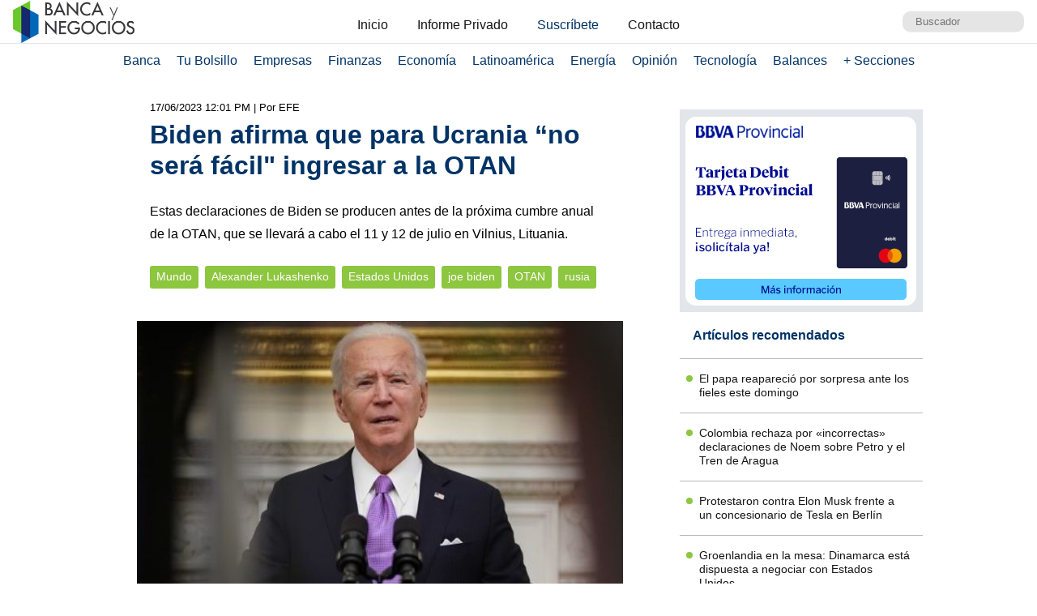

--- FILE ---
content_type: text/html; charset=UTF-8
request_url: https://www.bancaynegocios.com/biden-ucrania-ingresar-otan/
body_size: 12038
content:
<!DOCTYPE html><html lang="es_ES"><head> <meta charset="UTF-8"> <meta name="viewport" content="width=device-width, initial-scale=1.0, maximum-scale=5.0, user-scalable=1">  <meta name="mobile-web-app-capable" content="yes"> <meta name="apple-mobile-web-app-status-bar-style" content="#fff"> <meta name="revisit-after" content="1 days">  <meta property="og:locale" content="es_ES"> <meta property="og:site_name" content="Banca y Negocios"> <meta name="twitter:card" content="summary_large_image"> <meta name="twitter:site" content="@bancaynegocios"> <meta name="twitter:creator" content="@bancaynegocios"> <meta property="og:image:width" content="600"> <meta property="og:image:height" content="400"> <meta name="theme-color" content="#fff"> <meta name="msapplication-navbutton-color" content="#fff"> <meta name="description" content="Estas declaraciones de Biden se producen antes de la pr&oacute;xima cumbre anual de la OTAN, que se llevar&aacute; a cabo el 11 y 12 de julio en Vilnius,"> <meta property="og:type" content="Article"> <meta property="og:title" content="Biden afirma que para Ucrania &ldquo;no ser&aacute; f&aacute;cil&raquo; ingresar a la OTAN &ndash; bancaynegocios.com"> <meta property="og:description" content="Estas declaraciones de Biden se producen antes de la pr&oacute;xima cumbre anual de la OTAN, que se llevar&aacute; a cabo el 11 y 12 de julio en Vilnius,"> <meta property="og:url" content="https://www.bancaynegocios.com/biden-ucrania-ingresar-otan/"> <meta property="article:published_time" content="2023-06-17 12:01:34"> <meta name="twitter:description" content="Estas declaraciones de Biden se producen antes de la pr&oacute;xima cumbre anual de la OTAN, que se llevar&aacute; a cabo el 11 y 12 de julio en Vilnius,"> <meta name="twitter:title" content="Biden afirma que para Ucrania &ldquo;no ser&aacute; f&aacute;cil&raquo; ingresar a la OTAN &ndash; bancaynegocios.com"> <meta name="twitter:image" content="https://www.bancaynegocios.com/wp-content/uploads/2021/01/tsize_600x400_JOE-BIDEN-PRESIDENTE-EEUU-AFP-e1611576310884.jpg"> <meta property="og:image" content="https://www.bancaynegocios.com/wp-content/uploads/2021/01/tsize_600x400_JOE-BIDEN-PRESIDENTE-EEUU-AFP-e1611576310884.jpg">  <link rel="stylesheet" href="https://www.bancaynegocios.com/wp-content/themes/byn-2022/assets/style/single.css?x38223&amp;v=1748378141" type="text/css" media="all"> <style>img:is([sizes="auto" i], [sizes^="auto," i]) { contain-intrinsic-size: 3000px 1500px }</style> <title>Biden afirma que para Ucrania &ldquo;no ser&aacute; f&aacute;cil" ingresar a la OTAN - Banca y Negocios</title><meta name="description" content="Estas declaraciones de Biden se producen antes de la pr&oacute;xima cumbre anual de la OTAN, que se llevar&aacute; a cabo el 11 y 12 de julio en Vilnius, Lituania."><meta name="robots" content="follow, index, max-snippet:-1, max-video-preview:-1, max-image-preview:large"><link rel="canonical" href="https://www.bancaynegocios.com/biden-ucrania-ingresar-otan/"><meta property="og:locale" content="es_ES"><meta property="og:type" content="article"><meta property="og:title" content='Biden afirma que para Ucrania &ldquo;no ser&aacute; f&aacute;cil" ingresar a la OTAN - Banca y Negocios'><meta property="og:description" content="Estas declaraciones de Biden se producen antes de la pr&oacute;xima cumbre anual de la OTAN, que se llevar&aacute; a cabo el 11 y 12 de julio en Vilnius, Lituania."><meta property="og:url" content="https://www.bancaynegocios.com/biden-ucrania-ingresar-otan/"><meta property="og:site_name" content="Banca y Negocios"><meta property="article:tag" content="Alexander Lukashenko"><meta property="article:tag" content="Estados Unidos"><meta property="article:tag" content="joe biden"><meta property="article:tag" content="OTAN"><meta property="article:tag" content="rusia"><meta property="article:section" content="Mundo"><meta property="og:image" content="https://www.bancaynegocios.com/wp-content/uploads/2021/01/JOE-BIDEN-PRESIDENTE-EEUU-AFP-e1611576310884.jpg"><meta property="og:image:secure_url" content="https://www.bancaynegocios.com/wp-content/uploads/2021/01/JOE-BIDEN-PRESIDENTE-EEUU-AFP-e1611576310884.jpg"><meta property="og:image:width" content="850"><meta property="og:image:height" content="425"><meta property="og:image:alt" content="Biden anunciar&aacute; hoy m&aacute;s iniciativas verdes para combatir la crisis energ&eacute;tica"><meta property="og:image:type" content="image/jpeg"><meta property="article:published_time" content="2023-06-17T12:01:34-04:00"><meta name="twitter:card" content="summary_large_image"><meta name="twitter:title" content='Biden afirma que para Ucrania &ldquo;no ser&aacute; f&aacute;cil" ingresar a la OTAN - Banca y Negocios'><meta name="twitter:description" content="Estas declaraciones de Biden se producen antes de la pr&oacute;xima cumbre anual de la OTAN, que se llevar&aacute; a cabo el 11 y 12 de julio en Vilnius, Lituania."><meta name="twitter:image" content="https://www.bancaynegocios.com/wp-content/uploads/2021/01/JOE-BIDEN-PRESIDENTE-EEUU-AFP-e1611576310884.jpg"><meta name="twitter:label1" content="Escrito por"><meta name="twitter:data1" content="Yohan Pimentel"><meta name="twitter:label2" content="Tiempo de lectura"><meta name="twitter:data2" content="1 minuto"><script type="application/ld+json" class="rank-math-schema">{"@context":"https://schema.org","@graph":[{"@type":"Organization","@id":"https://www.bancaynegocios.com/#organization","name":"Banca y Negocios"},{"@type":"WebSite","@id":"https://www.bancaynegocios.com/#website","url":"https://www.bancaynegocios.com","name":"Banca y Negocios","publisher":{"@id":"https://www.bancaynegocios.com/#organization"},"inLanguage":"es"},{"@type":"ImageObject","@id":"https://www.bancaynegocios.com/wp-content/uploads/2021/01/JOE-BIDEN-PRESIDENTE-EEUU-AFP-e1611576310884.jpg","url":"https://www.bancaynegocios.com/wp-content/uploads/2021/01/JOE-BIDEN-PRESIDENTE-EEUU-AFP-e1611576310884.jpg","width":"850","height":"425","caption":"Biden anunciar\u00e1 hoy m\u00e1s iniciativas verdes para combatir la crisis energ\u00e9tica","inLanguage":"es"},{"@type":"WebPage","@id":"https://www.bancaynegocios.com/biden-ucrania-ingresar-otan/#webpage","url":"https://www.bancaynegocios.com/biden-ucrania-ingresar-otan/","name":"Biden afirma que para Ucrania \u201cno ser\u00e1 f\u00e1cil&quot; ingresar a la OTAN - Banca y Negocios","datePublished":"2023-06-17T12:01:34-04:00","dateModified":"2023-06-17T12:01:34-04:00","isPartOf":{"@id":"https://www.bancaynegocios.com/#website"},"primaryImageOfPage":{"@id":"https://www.bancaynegocios.com/wp-content/uploads/2021/01/JOE-BIDEN-PRESIDENTE-EEUU-AFP-e1611576310884.jpg"},"inLanguage":"es"},{"@type":"Person","@id":"https://www.bancaynegocios.com/author/yohanpimentel/","name":"Yohan Pimentel","url":"https://www.bancaynegocios.com/author/yohanpimentel/","image":{"@type":"ImageObject","@id":"https://secure.gravatar.com/avatar/a884daa112a3c1650c1bb1aa87b50be00fa147d991538366ec1725ab37fd70a5?s=96&amp;d=mm&amp;r=g","url":"https://secure.gravatar.com/avatar/a884daa112a3c1650c1bb1aa87b50be00fa147d991538366ec1725ab37fd70a5?s=96&amp;d=mm&amp;r=g","caption":"Yohan Pimentel","inLanguage":"es"},"worksFor":{"@id":"https://www.bancaynegocios.com/#organization"}},{"@type":"NewsArticle","headline":"Biden afirma que para Ucrania \u201cno ser\u00e1 f\u00e1cil&quot; ingresar a la OTAN - Banca y Negocios","keywords":"Biden,Ucrania","datePublished":"2023-06-17T12:01:34-04:00","dateModified":"2023-06-17T12:01:34-04:00","articleSection":"Mundo","author":{"@id":"https://www.bancaynegocios.com/author/yohanpimentel/","name":"Yohan Pimentel"},"publisher":{"@id":"https://www.bancaynegocios.com/#organization"},"description":"Estas declaraciones de Biden se producen antes de la pr\u00f3xima cumbre anual de la OTAN, que se llevar\u00e1 a cabo el 11 y 12 de julio en Vilnius, Lituania.","name":"Biden afirma que para Ucrania \u201cno ser\u00e1 f\u00e1cil&quot; ingresar a la OTAN - Banca y Negocios","@id":"https://www.bancaynegocios.com/biden-ucrania-ingresar-otan/#richSnippet","isPartOf":{"@id":"https://www.bancaynegocios.com/biden-ucrania-ingresar-otan/#webpage"},"image":{"@id":"https://www.bancaynegocios.com/wp-content/uploads/2021/01/JOE-BIDEN-PRESIDENTE-EEUU-AFP-e1611576310884.jpg"},"inLanguage":"es","mainEntityOfPage":{"@id":"https://www.bancaynegocios.com/biden-ucrania-ingresar-otan/#webpage"}}]}</script><link rel="dns-prefetch" href="//www.google.com"><link rel="alternate" type="application/rss+xml" title="Banca y Negocios &raquo; Comentario Biden afirma que para Ucrania &ldquo;no ser&aacute; f&aacute;cil&raquo; ingresar a la OTAN del feed" href="https://www.bancaynegocios.com/biden-ucrania-ingresar-otan/feed/"><style id="pdfemb-pdf-embedder-viewer-style-inline-css">.wp-block-pdfemb-pdf-embedder-viewer{max-width:none}</style><style id="global-styles-inline-css">:root{--wp--preset--aspect-ratio--square: 1;--wp--preset--aspect-ratio--4-3: 4/3;--wp--preset--aspect-ratio--3-4: 3/4;--wp--preset--aspect-ratio--3-2: 3/2;--wp--preset--aspect-ratio--2-3: 2/3;--wp--preset--aspect-ratio--16-9: 16/9;--wp--preset--aspect-ratio--9-16: 9/16;--wp--preset--color--black: #000000;--wp--preset--color--cyan-bluish-gray: #abb8c3;--wp--preset--color--white: #ffffff;--wp--preset--color--pale-pink: #f78da7;--wp--preset--color--vivid-red: #cf2e2e;--wp--preset--color--luminous-vivid-orange: #ff6900;--wp--preset--color--luminous-vivid-amber: #fcb900;--wp--preset--color--light-green-cyan: #7bdcb5;--wp--preset--color--vivid-green-cyan: #00d084;--wp--preset--color--pale-cyan-blue: #8ed1fc;--wp--preset--color--vivid-cyan-blue: #0693e3;--wp--preset--color--vivid-purple: #9b51e0;--wp--preset--gradient--vivid-cyan-blue-to-vivid-purple: linear-gradient(135deg,rgba(6,147,227,1) 0%,rgb(155,81,224) 100%);--wp--preset--gradient--light-green-cyan-to-vivid-green-cyan: linear-gradient(135deg,rgb(122,220,180) 0%,rgb(0,208,130) 100%);--wp--preset--gradient--luminous-vivid-amber-to-luminous-vivid-orange: linear-gradient(135deg,rgba(252,185,0,1) 0%,rgba(255,105,0,1) 100%);--wp--preset--gradient--luminous-vivid-orange-to-vivid-red: linear-gradient(135deg,rgba(255,105,0,1) 0%,rgb(207,46,46) 100%);--wp--preset--gradient--very-light-gray-to-cyan-bluish-gray: linear-gradient(135deg,rgb(238,238,238) 0%,rgb(169,184,195) 100%);--wp--preset--gradient--cool-to-warm-spectrum: linear-gradient(135deg,rgb(74,234,220) 0%,rgb(151,120,209) 20%,rgb(207,42,186) 40%,rgb(238,44,130) 60%,rgb(251,105,98) 80%,rgb(254,248,76) 100%);--wp--preset--gradient--blush-light-purple: linear-gradient(135deg,rgb(255,206,236) 0%,rgb(152,150,240) 100%);--wp--preset--gradient--blush-bordeaux: linear-gradient(135deg,rgb(254,205,165) 0%,rgb(254,45,45) 50%,rgb(107,0,62) 100%);--wp--preset--gradient--luminous-dusk: linear-gradient(135deg,rgb(255,203,112) 0%,rgb(199,81,192) 50%,rgb(65,88,208) 100%);--wp--preset--gradient--pale-ocean: linear-gradient(135deg,rgb(255,245,203) 0%,rgb(182,227,212) 50%,rgb(51,167,181) 100%);--wp--preset--gradient--electric-grass: linear-gradient(135deg,rgb(202,248,128) 0%,rgb(113,206,126) 100%);--wp--preset--gradient--midnight: linear-gradient(135deg,rgb(2,3,129) 0%,rgb(40,116,252) 100%);--wp--preset--font-size--small: 13px;--wp--preset--font-size--medium: 20px;--wp--preset--font-size--large: 36px;--wp--preset--font-size--x-large: 42px;--wp--preset--spacing--20: 0.44rem;--wp--preset--spacing--30: 0.67rem;--wp--preset--spacing--40: 1rem;--wp--preset--spacing--50: 1.5rem;--wp--preset--spacing--60: 2.25rem;--wp--preset--spacing--70: 3.38rem;--wp--preset--spacing--80: 5.06rem;--wp--preset--shadow--natural: 6px 6px 9px rgba(0, 0, 0, 0.2);--wp--preset--shadow--deep: 12px 12px 50px rgba(0, 0, 0, 0.4);--wp--preset--shadow--sharp: 6px 6px 0px rgba(0, 0, 0, 0.2);--wp--preset--shadow--outlined: 6px 6px 0px -3px rgba(255, 255, 255, 1), 6px 6px rgba(0, 0, 0, 1);--wp--preset--shadow--crisp: 6px 6px 0px rgba(0, 0, 0, 1);}:where(.is-layout-flex){gap: 0.5em;}:where(.is-layout-grid){gap: 0.5em;}body .is-layout-flex{display: flex;}.is-layout-flex{flex-wrap: wrap;align-items: center;}.is-layout-flex > :is(*, div){margin: 0;}body .is-layout-grid{display: grid;}.is-layout-grid > :is(*, div){margin: 0;}:where(.wp-block-columns.is-layout-flex){gap: 2em;}:where(.wp-block-columns.is-layout-grid){gap: 2em;}:where(.wp-block-post-template.is-layout-flex){gap: 1.25em;}:where(.wp-block-post-template.is-layout-grid){gap: 1.25em;}.has-black-color{color: var(--wp--preset--color--black) !important;}.has-cyan-bluish-gray-color{color: var(--wp--preset--color--cyan-bluish-gray) !important;}.has-white-color{color: var(--wp--preset--color--white) !important;}.has-pale-pink-color{color: var(--wp--preset--color--pale-pink) !important;}.has-vivid-red-color{color: var(--wp--preset--color--vivid-red) !important;}.has-luminous-vivid-orange-color{color: var(--wp--preset--color--luminous-vivid-orange) !important;}.has-luminous-vivid-amber-color{color: var(--wp--preset--color--luminous-vivid-amber) !important;}.has-light-green-cyan-color{color: var(--wp--preset--color--light-green-cyan) !important;}.has-vivid-green-cyan-color{color: var(--wp--preset--color--vivid-green-cyan) !important;}.has-pale-cyan-blue-color{color: var(--wp--preset--color--pale-cyan-blue) !important;}.has-vivid-cyan-blue-color{color: var(--wp--preset--color--vivid-cyan-blue) !important;}.has-vivid-purple-color{color: var(--wp--preset--color--vivid-purple) !important;}.has-black-background-color{background-color: var(--wp--preset--color--black) !important;}.has-cyan-bluish-gray-background-color{background-color: var(--wp--preset--color--cyan-bluish-gray) !important;}.has-white-background-color{background-color: var(--wp--preset--color--white) !important;}.has-pale-pink-background-color{background-color: var(--wp--preset--color--pale-pink) !important;}.has-vivid-red-background-color{background-color: var(--wp--preset--color--vivid-red) !important;}.has-luminous-vivid-orange-background-color{background-color: var(--wp--preset--color--luminous-vivid-orange) !important;}.has-luminous-vivid-amber-background-color{background-color: var(--wp--preset--color--luminous-vivid-amber) !important;}.has-light-green-cyan-background-color{background-color: var(--wp--preset--color--light-green-cyan) !important;}.has-vivid-green-cyan-background-color{background-color: var(--wp--preset--color--vivid-green-cyan) !important;}.has-pale-cyan-blue-background-color{background-color: var(--wp--preset--color--pale-cyan-blue) !important;}.has-vivid-cyan-blue-background-color{background-color: var(--wp--preset--color--vivid-cyan-blue) !important;}.has-vivid-purple-background-color{background-color: var(--wp--preset--color--vivid-purple) !important;}.has-black-border-color{border-color: var(--wp--preset--color--black) !important;}.has-cyan-bluish-gray-border-color{border-color: var(--wp--preset--color--cyan-bluish-gray) !important;}.has-white-border-color{border-color: var(--wp--preset--color--white) !important;}.has-pale-pink-border-color{border-color: var(--wp--preset--color--pale-pink) !important;}.has-vivid-red-border-color{border-color: var(--wp--preset--color--vivid-red) !important;}.has-luminous-vivid-orange-border-color{border-color: var(--wp--preset--color--luminous-vivid-orange) !important;}.has-luminous-vivid-amber-border-color{border-color: var(--wp--preset--color--luminous-vivid-amber) !important;}.has-light-green-cyan-border-color{border-color: var(--wp--preset--color--light-green-cyan) !important;}.has-vivid-green-cyan-border-color{border-color: var(--wp--preset--color--vivid-green-cyan) !important;}.has-pale-cyan-blue-border-color{border-color: var(--wp--preset--color--pale-cyan-blue) !important;}.has-vivid-cyan-blue-border-color{border-color: var(--wp--preset--color--vivid-cyan-blue) !important;}.has-vivid-purple-border-color{border-color: var(--wp--preset--color--vivid-purple) !important;}.has-vivid-cyan-blue-to-vivid-purple-gradient-background{background: var(--wp--preset--gradient--vivid-cyan-blue-to-vivid-purple) !important;}.has-light-green-cyan-to-vivid-green-cyan-gradient-background{background: var(--wp--preset--gradient--light-green-cyan-to-vivid-green-cyan) !important;}.has-luminous-vivid-amber-to-luminous-vivid-orange-gradient-background{background: var(--wp--preset--gradient--luminous-vivid-amber-to-luminous-vivid-orange) !important;}.has-luminous-vivid-orange-to-vivid-red-gradient-background{background: var(--wp--preset--gradient--luminous-vivid-orange-to-vivid-red) !important;}.has-very-light-gray-to-cyan-bluish-gray-gradient-background{background: var(--wp--preset--gradient--very-light-gray-to-cyan-bluish-gray) !important;}.has-cool-to-warm-spectrum-gradient-background{background: var(--wp--preset--gradient--cool-to-warm-spectrum) !important;}.has-blush-light-purple-gradient-background{background: var(--wp--preset--gradient--blush-light-purple) !important;}.has-blush-bordeaux-gradient-background{background: var(--wp--preset--gradient--blush-bordeaux) !important;}.has-luminous-dusk-gradient-background{background: var(--wp--preset--gradient--luminous-dusk) !important;}.has-pale-ocean-gradient-background{background: var(--wp--preset--gradient--pale-ocean) !important;}.has-electric-grass-gradient-background{background: var(--wp--preset--gradient--electric-grass) !important;}.has-midnight-gradient-background{background: var(--wp--preset--gradient--midnight) !important;}.has-small-font-size{font-size: var(--wp--preset--font-size--small) !important;}.has-medium-font-size{font-size: var(--wp--preset--font-size--medium) !important;}.has-large-font-size{font-size: var(--wp--preset--font-size--large) !important;}.has-x-large-font-size{font-size: var(--wp--preset--font-size--x-large) !important;}:where(.wp-block-post-template.is-layout-flex){gap: 1.25em;}:where(.wp-block-post-template.is-layout-grid){gap: 1.25em;}:where(.wp-block-columns.is-layout-flex){gap: 2em;}:where(.wp-block-columns.is-layout-grid){gap: 2em;}:root :where(.wp-block-pullquote){font-size: 1.5em;line-height: 1.6;}</style><link rel="stylesheet" id="contact-form-7-css" href="https://www.bancaynegocios.com/wp-content/plugins/contact-form-7/includes/css/styles.css?x38223&amp;ver=6.1.3" media="all"> <script> function setCookiePauta(nombre, valor, dias) { const fecha = new Date(); fecha.setTime(fecha.getTime() + (dias * 24 * 60 * 60 * 1000)); const expires = "expires=" + fecha.toUTCString(); document.cookie = nombre + "=" + valor + ";" + expires + ";path=/"; } function getCookiePauta(nombre) { const nombreEQ = nombre + "="; const ca = document.cookie.split(';'); for(let i = 0; i < ca.length; i++) { let c = ca[i]; while (c.charAt(0) === ' ') { c = c.substring(1, c.length); } if (c.indexOf(nombreEQ) === 0) { return c.substring(nombreEQ.length, c.length); } } return null; } </script> <link rel="icon" href="https://www.bancaynegocios.com/wp-content/uploads/2019/08/cropped-favicon-2019-full-32x32.png" sizes="32x32"><link rel="icon" href="https://www.bancaynegocios.com/wp-content/uploads/2019/08/cropped-favicon-2019-full-192x192.png" sizes="192x192"><link rel="apple-touch-icon" href="https://www.bancaynegocios.com/wp-content/uploads/2019/08/cropped-favicon-2019-full-180x180.png"><meta name="msapplication-TileImage" content="https://www.bancaynegocios.com/wp-content/uploads/2019/08/cropped-favicon-2019-full-270x270.png"></head><body>  <div id="spp_header_1" class="ads-horizontal fln hide"> spp_header_1 </div>  <header> <div class="wrap-1260">   <a href="https://www.bancaynegocios.com/" class="logo"> <img src="https://www.bancaynegocios.com/wp-content/themes/byn-2022/assets/images/logo-bancaynegocios-small.png?v=2" alt="Banca y Negocios"> </a>  <div class="nav-header scroll-touch-x"> <ul id="nav_header"> <li class="hide-mb"><a href="https://www.bancaynegocios.com/">Inicio</a></li> <li><a href="https://www.bancaynegocios.com/informe">Informe Privado</a></li> <li><a href="https://www.bancaynegocios.com/registro-informe-privado">Suscr&iacute;bete</a></li> <li><a href="https://www.bancaynegocios.com/contacto">Contacto</a></li> </ul> </div>  <div class="site-buscador"> <form id="form_search" action="https://www.bancaynegocios.com/" method="get"> <input id="input_search" type="text" name="s" placeholder="Buscador" tabindex="1"> </form> </div> </div>  </header><nav class="menu-principal">  <div class="wrap-bt-menu"> <span class="bt-menu"> Secciones </span> <span class="hamburguesa"></span> <svg class="bt-search" focusable="false" xmlns="http://www.w3.org/2000/svg" viewbox="0 0 24 24"><path d="M15.5 14h-.79l-.28-.27A6.471 6.471 0 0 0 16 9.5 6.5 6.5 0 1 0 9.5 16c1.61 0 3.09-.59 4.23-1.57l.27.28v.79l5 4.99L20.49 19l-4.99-5zm-6 0C7.01 14 5 11.99 5 9.5S7.01 5 9.5 5 14 7.01 14 9.5 11.99 14 9.5 14z"></path></svg> </div> <ul> <li> <a href="https://www.bancaynegocios.com/category/banca/">Banca</a> </li> <li> <a href="https://www.bancaynegocios.com/category/finanzas-personales/">Tu Bolsillo</a> </li> <li> <a href="https://www.bancaynegocios.com/category/empresas/">Empresas</a> </li> <li> <a href="https://www.bancaynegocios.com/category/finanzas/">Finanzas</a> </li> <li> <a href="https://www.bancaynegocios.com/category/economia/">Econom&iacute;a</a> <ul>  <li> <a href="https://www.bancaynegocios.com/category/economia/economia-nacional/">Econom&iacute;a Nacional</a> </li> <li> <a href="https://www.bancaynegocios.com/category/economia/economia-internacional/">Econom&iacute;a Internacional</a> </li> <li> <a href="https://www.bancaynegocios.com/category/economia/mercados-y-economia/">Mercados y Econom&iacute;a</a> </li> </ul> </li> <li> <a href="https://www.bancaynegocios.com/category/latinoamerica/">Latinoam&eacute;rica</a> </li> <li> <a href="https://www.bancaynegocios.com/category/energia/">Energ&iacute;a</a> </li> <li> <a href="https://www.bancaynegocios.com/category/opinion/">Opini&oacute;n</a> </li> <li> <a href="https://www.bancaynegocios.com/category/tecnologia/">Tecnolog&iacute;a</a> </li> <li> <a href="https://www.bancaynegocios.com/balances/">Balances</a> </li> <li> <a href="https://www.bancaynegocios.com/category/otros/">+ Secciones</a> <ul> <li> <a href="https://www.bancaynegocios.com/avisos/">Avisos</a> </li> <li> <a href="https://www.bancaynegocios.com/category/gerencia/">Gerencia</a> </li> <li> <a href="https://www.bancaynegocios.com/category/otros/salud/">Salud</a> </li>   <li> <a href="https://www.bancaynegocios.com/category/otros/actualidad/">Actualidad</a> </li> <li> <a href="https://www.bancaynegocios.com/category/otros/deportes-2/">Deportes</a> </li> <li> <a href="https://www.bancaynegocios.com/category/otros/variedades/">Entretenimiento</a> </li> <li> <a href="https://www.bancaynegocios.com/glosario-economicofinanciero/">Glosario Econ&oacute;mico-Financiero</a> </li> </ul> </li> </ul></nav><script> (() => { const bt_menu = document.querySelector('.menu-principal .bt-menu'); const menu_principal = document.querySelector('.menu-principal > ul'); bt_menu.onclick = () => { bt_menu.classList.toggle('act'); menu_principal.classList.toggle('act'); }; const bt_search = document.querySelector('.menu-principal .bt-search'); const site_buscador = document.querySelector('.site-buscador'); bt_search.onclick = () => { site_buscador.classList.toggle('act'); input_search.focus(); }; })();</script><div id="spp_header_2" class="ads-horizontal fln mb-1 mt-n1 hide"> spp_header_2</div><main> <article class="wrap-post"> <span id="post_image" hidden>https://www.bancaynegocios.com/wp-content/uploads/2021/01/JOE-BIDEN-PRESIDENTE-EEUU-AFP-e1611576310884.jpg</span> <span id="post_date" hidden>2023-06-17 12:01:34</span> <span id="post_modified" hidden>2023-06-17 12:01:34</span> <div class="post_modified"> 17/06/2023 12:01 PM <div class="autor-extra"> | Por EFE</div> </div> <header> <h1 class="post-title"> <a href="https://www.bancaynegocios.com/biden-ucrania-ingresar-otan/">Biden afirma que para Ucrania &ldquo;no ser&aacute; f&aacute;cil" ingresar a la OTAN</a> </h1> </header> <div class="wrap-excerpt"> <p>Estas declaraciones de Biden se producen antes de la pr&oacute;xima cumbre anual de la OTAN, que se llevar&aacute; a cabo el 11 y 12 de julio en Vilnius, Lituania.</p> </div>  <div class="wrap-cat-tag">    <a href="https://www.bancaynegocios.com/category/mundo/">Mundo</a>    <a href="https://www.bancaynegocios.com/tag/alexander-lukashenko/">Alexander Lukashenko</a>  <a href="https://www.bancaynegocios.com/tag/estados-unidos/">Estados Unidos</a>  <a href="https://www.bancaynegocios.com/tag/joe-biden/">joe biden</a>  <a href="https://www.bancaynegocios.com/tag/otan/">OTAN</a>  <a href="https://www.bancaynegocios.com/tag/rusia/">rusia</a>  </div>  <div class="wrap-thumbnail"> <img src="https://www.bancaynegocios.com/wp-content/uploads/2021/01/tsize_600x400_JOE-BIDEN-PRESIDENTE-EEUU-AFP-e1611576310884.jpg" alt="Biden afirma que para Ucrania &ldquo;no ser&aacute; f&aacute;cil&raquo; ingresar a la OTAN"> </div>   <div class="wrap-content" id="wrap_content"> <p>Ucrania no se beneficiar&aacute; de ning&uacute;n trato especial para sumarse a la alianza militar de la OTAN, dijo el s&aacute;bado el presidente estadounidense, Joe Biden.</p><p>&laquo;Tienen que cumplir los mismos est&aacute;ndares. Es decir que no se lo vamos a hacer f&aacute;cil&raquo;, dijo Biden al ser consultado por periodistas sobre si la alianza atl&aacute;ntica facilitar&iacute;a el ingreso de Ucrania.</p><div id="spp_single_content_1" class=" hide"></div><p>Biden calific&oacute; de &laquo;totalmente irresponsable&raquo; el despliegue de las primeras ojivas nucleares rusas en Bielorrusia.</p><p>Esa medida de Mosc&uacute; fue fruto de un acuerdo anunciado en marzo entre el presidente ruso Vladimir Putin y su par bielorruso Alexander Lukashenko, que cedi&oacute; el territorio de su pa&iacute;s a Rusia para atacar Ucrania.</p><p>Los comentarios de Biden se producen antes de la pr&oacute;xima cumbre anual de la OTAN, que se llevar&aacute; a cabo el 11 y 12 de julio en Vilnius, Lituania.</p><p style="text-align: center;"><strong><span style="font-size: 14pt;">Noticia relacionada:&nbsp;<span style="color: #0000ff;"><em><a style="color: #0000ff;" href="https://www.bancaynegocios.com/china-magnates-estados-unidos">Magnates de Estados Unidos defienden negocios en China pese a las tensiones pol&iacute;ticas</a></em></span></span></strong></p><p>En ese encuentro, Ucrania no ser&aacute; invitada a incorporarse a la OTAN, adelant&oacute; el viernes su secretario general, Jens Stoltenberg, aunque se&ntilde;al&oacute; que Kiev podr&aacute; ser &laquo;miembro en un momento dado&raquo;.</p><p>La invitaci&oacute;n es el primer paso en el proceso de membres&iacute;a.</p><p>La Alianza pretende de todas maneras realizar durante la cumbre la primera reuni&oacute;n del nuevo consejo OTAN-Ucrania con el presidente ucraniano Volodimir Zelenski.</p><p></p><div id="attachment_655764" style="width: 1210px" class="wp-caption alignnone"><img fetchpriority="high" decoding="async" width="1200" height="800" aria-describedby="caption-attachment-655764" class="wp-image-655764 size-full" src="https://www.bancaynegocios.com/wp-content/uploads/2022/12/9510e9fd-47de-4351-8c22-1a7ca8ff4a97_alta-libre-aspect-ratio_default_0.jpg" alt="Biden afirma que para Ucrania &ldquo;no ser&aacute; f&aacute;cil&raquo; ingresar a la OTAN"><p id="caption-attachment-655764" class="wp-caption-text">Joe Biden se reunir&aacute; con el secretario general de la OTAN, Jens Stoltenberg</p></div><p>El 4 de abril Finlandia se convirti&oacute; en el socio 31 de la alianza, mientras Suecia a&uacute;n no ha obtenido la luz verde necesaria de dos miembros, Turqu&iacute;a y Hungr&iacute;a, y permanece todav&iacute;a a las puertas de la OTAN.</p><p>Tras d&eacute;cadas de neutralidad, luego de un alineamiento militar desde el final de la Guerra Fr&iacute;a, los dos pa&iacute;ses n&oacute;rdicos anunciaron el pasado mes de mayo su candidatura a la OTAN, como consecuencia directa de la invasi&oacute;n de Ucrania por parte de Rusia y de la exigencia de Mosc&uacute; de congelar cualquier expansi&oacute;n de la alianza.</p><h3><em>Lea m&aacute;s contenido interesante y actual:</em></h3><ul><li><h1 class="post-title"><strong><span style="font-size: 14pt; color: #0000ff;"><em><a style="color: #0000ff;" href="https://www.bancaynegocios.com/fiscalia-productores-agricolas">Fiscal&iacute;a abre investigaci&oacute;n contra productores agr&iacute;colas que botan alimentos como protesta</a></em></span></strong></h1></li><li><h1 class="post-title"><strong><span style="font-size: 14pt; color: #0000ff;"><a style="color: #0000ff;" href="https://www.bancaynegocios.com/brasil-restricciones-alimentos-venezuela">Misi&oacute;n de Brasil vendr&aacute; a discutir restricciones al ingreso de alimentos impuestas por Venezuela</a></span></strong></h1></li></ul><section style="font-size: .9rem; line-height: 1.4rem; padding: 1rem; margin: 3rem auto 1rem; background: rgba(0,51,102,.1); border-radius: 2px; color: #001933;"><p style="margin-bottom: .5rem;"><a style="display: inline-block; width: 100px; margin-right: .5rem; margin-bottom: -.4rem;" href="https://www.bancaynegocios.com/"><img src="https://www.bancaynegocios.com/wp-content/themes/byn-2022/assets/images/logo-bancaynegocios-small.png?v=2" alt="Banca y Negocios"></a> Somos uno de los principales portales de noticias en Venezuela para temas bancarios, econ&oacute;micos, financieros y de negocios, con m&aacute;s de 20 a&ntilde;os en el mercado. Hemos sido y seguiremos siendo pioneros en la creaci&oacute;n de contenidos, an&aacute;lisis in&eacute;ditos e informes especiales. Nos hemos convertido en una fuente de referencia en el pa&iacute;s y avanzamos paso a paso en Am&eacute;rica Latina.</p><p style="margin-bottom: 0;"><i>S&iacute;guenos en nuestro <a href="https://whatsapp.com/channel/0029Vb65JJN3wtazl8AUGz1A" target="_BLANK" rel="noopener noreferrer">Canal de WhatsApp</a>, <a href="https://t.me/bancaynegocios" target="_BLANK" rel="noopener noreferrer">Telegram</a>, <a href="https://instagram.com/bancaynegocios" target="_BLANK" rel="noopener noreferrer">Instagram</a>, <a href="https://twitter.com/bancaynegocios" target="_BLANK" rel="noopener noreferrer">Twitter</a> y <a href="https://www.facebook.com/bancaynegocios" target="_BLANK" rel="noopener noreferrer">Facebook</a><br></i></p></section> <div class="wrap-compartir">  <span>Comparte este art&iacute;culo</span> <style> a.bt-twitter { width:32px; height:32px; display:inline-block; border-radius:100%; border:3px solid #003366; padding:4px; } @media screen and (max-width: 768px) { a.bt-twitter { position: relative; top: -10px; } } </style> <a href="https://x.com/intent/post?url=https://www.bancaynegocios.com/biden-ucrania-ingresar-otan/&amp;text=Biden%20afirma%20que%20para%20Ucrania%20%E2%80%9Cno%20ser%C3%A1%20f%C3%A1cil%22%20ingresar%20a%20la%20OTAN&amp;source=bancaynegocios&amp;related=bancaynegocios&amp;via=bancaynegocios" target="_BLANK" class="bt-twitter"> <svg viewbox="0 0 24 24" aria-hidden="true"><g><path fill="#003366" d="M18.244 2.25h3.308l-7.227 8.26 8.502 11.24H16.17l-5.214-6.817L4.99 21.75H1.68l7.73-8.835L1.254 2.25H8.08l4.713 6.231zm-1.161 17.52h1.833L7.084 4.126H5.117z"></path></g></svg> </a> <a href="https://www.facebook.com/sharer/sharer.php?u=https://www.bancaynegocios.com/biden-ucrania-ingresar-otan/" target="_BLANK"> <i class="bg-icon_sprites facebook"></i> </a> <a href="https://api.whatsapp.com/send?text=Biden%20afirma%20que%20para%20Ucrania%20%E2%80%9Cno%20ser%C3%A1%20f%C3%A1cil%22%20ingresar%20a%20la%20OTAN%20https%3A%2F%2Fwww.bancaynegocios.com%2Fbiden-ucrania-ingresar-otan%2F" target="_BLANK"> <i class="bg-icon_sprites whatsapp"></i> </a> <a href="https://t.me/share/url?url=https%3A%2F%2Fwww.bancaynegocios.com%2Fbiden-ucrania-ingresar-otan%2F&amp;text=Biden%20afirma%20que%20para%20Ucrania%20%E2%80%9Cno%20ser%C3%A1%20f%C3%A1cil%22%20ingresar%20a%20la%20OTAN%20via%20@bancaynegocios" target="_BLANK"> <i class="bg-icon_sprites telegram"></i> </a> <a href="mailto:?subject=Biden%20afirma%20que%20para%20Ucrania%20%E2%80%9Cno%20ser%C3%A1%20f%C3%A1cil%26quot%3B%20ingresar%20a%20la%20OTAN&amp;body=https://www.bancaynegocios.com/biden-ucrania-ingresar-otan/" target="_BLANK"> <i class="bg-icon_sprites email"></i> </a> </div> <div id="spp_single_1" class="ads-single-1 "><a href="https://www.bt.com.ve/canales-electronicos-personas/#tmovil" rel="nofollow" target="_BLANK" data-event_label="Campania Banco del Tesoro - Final Art&iacute;culo"><picture><source srcset="https://www.bancaynegocios.com/wp-content/uploads/2026/01/NFC-banca-negocio-600x100-1.png" media="(min-width: 600px)"></source><source srcset="https://www.bancaynegocios.com/wp-content/uploads/2026/01/NFC-banca-negocio-320x100-1.png"></source><img src="https://www.bancaynegocios.com/wp-content/uploads/2026/01/NFC-banca-negocio-600x100-1.png" alt=""></picture></a></div> </div> </article> <aside> <div id="spp_aside_1" class="ads-aside-1 "><a href="https://www.provincial.com/personas/productos/tarjetas/debito/debit.html" rel="nofollow" target="_BLANK" data-event_label="Campania BBVA - Lateral 1 - 31/10/25"> <img src="https://www.bancaynegocios.com/wp-content/uploads/2025/11/tarjeta-debit-v3.gif" alt=""></a></div>  <section id="articulos_relacionados_v2"> <div class="title-section fln"> Art&iacute;culos recomendados </div> <div class="list-items">  </div></section><script> (() => { const post_id = 675981; fetch('https://www.bancaynegocios.com/get-ultimos-articulos-por-categoria/', { method: "POST", headers: { "Content-Type": "application/json; charset=UTF-8", }, credentials: 'same-origin', cache: 'no-store', body: JSON.stringify({cat_id:50333}), }).then(response => { if (!response.ok) { throw new Error(`HTTP error! status: ${response.status}`); } return response.json(); }).then(data => { const wrap = document.querySelector('#articulos_relacionados_v2 .list-items'); data.forEach(item => { if (item.id == post_id) return; let article = document.createElement('article'); let header = document.createElement('header'); let h2 = document.createElement('h2'); let a = document.createElement('a'); h2.classList.add('post-title'); a.setAttribute('href', item.url); a.textContent = item.title; h2.appendChild(a); header.appendChild(h2); article.appendChild(header); wrap.appendChild(article); }); }).catch(error => { console.error("Error:", error); }); })();</script> <div id="spp_aside_2" class="ads-aside-2 "><a href="https://bit.ly/3N4KrIL" rel="nofollow" data-event_label="Banco Exterior - Lateral 2 - 09/01/26" target="_BLANK"> <img src="https://www.bancaynegocios.com/wp-content/uploads/2026/01/gif-banner-banca-y-negocios-CALENDARIO-ezgif.com-optimize.gif" alt=""></a></div> <section id="topVisitas"> <div class="title-section"> <span class="act">Las + Le&iacute;das hoy</span> <span>Semanal</span> <span>Mensual</span> </div> <div id="topVisitas_content"></div></section><script> (() => { async function loadHtmlContent(url, targetElementId) { try { const response = await fetch(url, { cache: 'no-store', }); if (!response.ok) { throw new Error(`HTTP error! status: ${response.status}`); } const htmlContent = await response.text(); document.getElementById(targetElementId).innerHTML = htmlContent; const tops = document.querySelectorAll('#topVisitas .list-items'); const topBtns = document.querySelectorAll('#topVisitas .title-section span'); var topBtnsNodes = Array.prototype.slice.call(topBtns); topBtnsNodes.forEach((btn) => { btn.onclick = (e) => { let i = topBtnsNodes.indexOf(btn); topBtns.forEach(e => { e.classList.remove('act'); }); topBtns[i].classList.add('act');; tops.forEach(e => { e.classList.add('hide'); }); tops[i].classList.remove('hide'); }; }); } catch (error) { console.error('Failed to load HTML content:', error); } } loadHtmlContent('https://www.bancaynegocios.com/get-articulos-mas-leidos/', 'topVisitas_content'); })();</script> <div id="spp_aside_3" class="ads-aside-3 "><a href="https://crececonbnc.com/" rel="nofollow" target="_BLANK" data-event_label="Campania BNC - Lateral - 06/11/2025"><img src="https://www.bancaynegocios.com/wp-content/uploads/2026/01/GIF-CRECE-CON-BNC-300X250.gif" alt=""></a></div> <section id="ultimos_articulos_v2">  <div class="title-section fln"> Lo &uacute;ltimo </div>  <div class="list-items">  </div></section><script> (() => { const post_id = 675981; fetch('https://www.bancaynegocios.com/get-ultimos-articulos/', { method: "POST", headers: { "Content-Type": "application/json; charset=UTF-8", }, credentials: 'same-origin', cache: 'default', }).then(response => { if (!response.ok) { throw new Error(`HTTP error! status: ${response.status}`); } return response.json(); }).then(data => { const wrap = document.querySelector('#ultimos_articulos_v2 .list-items'); data.forEach(item => { if (item.id == post_id) return; let article = document.createElement('article'); let header = document.createElement('header'); let h2 = document.createElement('h2'); let a = document.createElement('a'); h2.classList.add('post-title'); a.setAttribute('href', item.url); a.textContent = item.title; h2.appendChild(a); header.appendChild(h2); article.appendChild(header); wrap.appendChild(article); }); }).catch(error => { console.error("Error:", error); }); })();</script> <div class="indicadores-economicos"> <div id="rotar_lateral_0110250119" class="pautas_rotativas"> <a href="https://www.instagram.com/andipollos" rel="nofollow" class="link-external" target="_BLANK" data-event_label="@andipollos - 01/10/25"> <img src="https://www.bancaynegocios.com/wp-content/uploads/2025/10/BANNER.png" alt=""> </a> <a href="https://www.instagram.com/andihuevo" rel="nofollow" class="link-external" target="_BLANK" data-event_label="@andihuevo - 01/10/25"> <img src="https://www.bancaynegocios.com/wp-content/uploads/2025/10/BANNER.png" alt=""> </a> </div>    <table class="iedv" cellpadding="2" border="0" align="center"> <thead> <tr> <th>Indicador</th> <th class="nowrap">Cierre Ant</th> <th>20/01/2026</th> <th style="width: 10%;"></th> </tr> </thead> <tbody> <tr> <td>D&oacute;lar oficial</td> <td>344,5071</td> <td>347,2631</td> <td><span class="arrow up"></span></td> </tr> <tr> <td>Euro oficial</td> <td>400,4929</td> <td>407,1729</td> <td><span class="arrow up"></span></td> </tr> <tr> <td>&Iacute;ndice Burs&aacute;til Caracas (IBC)</td> <td>&nbsp;&nbsp;4.805,50</td> <td>&nbsp;4.436,91</td> <td><span class="arrow dw"></span></td> </tr> <tr> <td>Liquidez Monetaria (MMBs.)</td> <td>939.919</td> <td>878.165</td> <td><span class="arrow dw"></span></td> </tr> <tr> <td colspan="4" class="tac"> Fuente: BCV - BVC </td> </tr> </tbody> </table> </div>  <div id="spp_aside_4" class="ads-aside-4 "><a href="https://www.latin-pagos.com/puntos-de-venta" rel="nofollow" target="_BLANK" data-event_label="Campania Latin Pagos - Lateral 4 - 14/07/2025"> <img src="https://www.bancaynegocios.com/wp-content/uploads/2025/07/GIF-v3-Latin-Pagos.gif" alt=""></a></div>   <div class="byn-productos"> <h3 class="title-widget"> <a href="https://www.bancaynegocios.com/ranking-bancario/"> R&aacute;nking Bancario </a> </h3> <h3 class="title-widget"> <a href="https://www.bancaynegocios.com/informe-bancario/"> Informe Bancario </a> </h3> <h3 class="title-widget"> <a href="https://www.bancaynegocios.com/lo-positivo-y-lo-negativo-de-la-banca/"> Lo + y lo - de la banca </a> </h3> <h3 class="title-widget"> <a href="https://www.bancaynegocios.com/calendario-bancario-actualizado/"> Calendario Bancario </a> </h3> </div>  <div id="spp_aside_5" class="ads-aside-5 "><a href="https://redconexus.com.ve/" rel="nofollow" target="_BLANK" data-event_label="Campania Conexus - Lateral Home 5 - 17/11/25"> <img src="https://www.bancaynegocios.com/wp-content/uploads/2025/11/300X250_BANCA_NEGOCIOS.gif" alt=""></a></div> </aside></main><script> (function() { let main = document.querySelector('main'); let main_t = main.offsetTop; let article = document.querySelector('main > article.wrap-post'); let article_h = main_t + article.clientHeight; let aside = document.querySelector('main > aside'); let aside_h = main_t + aside.clientHeight; let stick_e = article; let stick = article_h; if (article_h > aside_h) { stick = aside_h; stick_e = aside; } stick = stick - window.innerHeight;  })();</script> <footer class="mt-2"> <div class="redes-sociales"> <p> Nuestras redes: <br> <a href="https://www.linkedin.com/showcase/banca-y-negocios/" target="_BLANK" rel="noopener noreferrer"> Linkedin </a> | <a href="https://instagram.com/bancaynegocios" target="_BLANK" rel="noopener noreferrer"> Instagram </a> | <a href="https://twitter.com/bancaynegocios" target="_BLANK" rel="noopener noreferrer"> Twitter </a> | <a href="https://www.facebook.com/bancaynegocios" target="_BLANK" rel="noopener noreferrer"> Facebook </a> </p> </div> <div class="derechos"> <p> &copy; Banca y Negocios 2026  | Todos los Derechos Reservados  | Ninguna parte de esta p&aacute;gina ni las  publicaciones que contiene podr&aacute; ser reproducida sin autorizaci&oacute;n </p> </div> </footer> <script> (function(){ var AppImages = { load: function() { if (typeof(window.IntersectionObserver) !== 'undefined') { AppImages.lazy(); } else { AppImages.noLazy(); } } , lazy: function() { var imageObserver = new IntersectionObserver(function(entries, imgObserver) { entries.forEach(function(entry) { if (entry.isIntersecting) { var element = entry.target; if (element.nodeName === 'IMG') { element.src = element.dataset.lzysrc; } else if (element.nodeName === 'SOURCE') { element.srcset = element.dataset.lzysrc; } imgObserver.unobserve(element); } }); }, { rootMargin: '200px' }); var arrImages = document.querySelectorAll('[data-lzysrc]'); arrImages.forEach(function(v) { imageObserver.observe(v); }); } , noLazy: function() {  var arrImages = document.querySelectorAll('[data-lzysrc]'); arrImages.forEach(function(element) { if (element.nodeName === 'IMG') { element.src = element.dataset.lzysrc; } else if (element.nodeName === 'SOURCE') { element.srcset = element.dataset.lzysrc; } }); } }; document.addEventListener("DOMContentLoaded", function() { AppImages.load(); document.querySelectorAll('a[href=""],a[href="#"]').forEach(function(a) { a.addEventListener("click", function(event) { event.preventDefault(); }); }); }); })(); </script> <script type="speculationrules">{"prefetch":[{"source":"document","where":{"and":[{"href_matches":"\/*"},{"not":{"href_matches":["\/wp-*.php","\/wp-admin\/*","\/wp-content\/uploads\/*","\/wp-content\/*","\/wp-content\/plugins\/*","\/wp-content\/themes\/byn-2022\/*","\/*\\?(.+)"]}},{"not":{"selector_matches":"a[rel~=\"nofollow\"]"}},{"not":{"selector_matches":".no-prefetch, .no-prefetch a"}}]},"eagerness":"conservative"}]}</script> <script> (() => { const pautas_rotativas = document.querySelectorAll('.pautas_rotativas'); pautas_rotativas.forEach(espacio => {  const pauta_id = espacio.getAttribute('id'); const pautas = espacio.querySelectorAll('a'); pautas.forEach(tag_a => { tag_a.classList.add('hide'); }); let pauta_activa = getCookiePauta(pauta_id); let pauta_nueva = 0; if (pauta_activa) { pauta_activa = parseInt(pauta_activa); if ((pauta_activa + 1) < pautas.length) { pauta_nueva = pauta_activa + 1; } } pautas[pauta_nueva].classList.remove('hide'); setCookiePauta(pauta_id, pauta_nueva, 3); }); })(); </script> <script> (()=> { const url = 'https://www.bancaynegocios.com/wp-json/v1/vista/675981'; fetch(url, { method: 'POST' , body: JSON.stringify({ date: '2023-06-17 12:01:34' }) }); })(); </script> <script src="https://www.bancaynegocios.com/wp-includes/js/dist/hooks.min.js?x38223&amp;ver=4d63a3d491d11ffd8ac6" id="wp-hooks-js"></script><script src="https://www.bancaynegocios.com/wp-includes/js/dist/i18n.min.js?x38223&amp;ver=5e580eb46a90c2b997e6" id="wp-i18n-js"></script><script id="wp-i18n-js-after">wp.i18n.setLocaleData( { 'text direction\u0004ltr': [ 'ltr' ] } );</script><script src="https://www.bancaynegocios.com/wp-content/plugins/contact-form-7/includes/swv/js/index.js?x38223&amp;ver=6.1.3" id="swv-js"></script><script id="contact-form-7-js-translations">( function( domain, translations ) { var localeData = translations.locale_data[ domain ] || translations.locale_data.messages; localeData[""].domain = domain; wp.i18n.setLocaleData( localeData, domain );} )( "contact-form-7", {"translation-revision-date":"2025-10-29 16:00:55+0000","generator":"GlotPress\/4.0.3","domain":"messages","locale_data":{"messages":{"":{"domain":"messages","plural-forms":"nplurals=2; plural=n != 1;","lang":"es"},"This contact form is placed in the wrong place.":["Este formulario de contacto est\u00e1 situado en el lugar incorrecto."],"Error:":["Error:"]}},"comment":{"reference":"includes\/js\/index.js"}} );</script><script id="contact-form-7-js-before">var wpcf7 = { "api": { "root": "https:\/\/www.bancaynegocios.com\/wp-json\/", "namespace": "contact-form-7\/v1" }, "cached": 1};</script><script src="https://www.bancaynegocios.com/wp-content/plugins/contact-form-7/includes/js/index.js?x38223&amp;ver=6.1.3" id="contact-form-7-js"></script><script id="google-invisible-recaptcha-js-before">var renderInvisibleReCaptcha = function() { for (var i = 0; i < document.forms.length; ++i) { var form = document.forms[i]; var holder = form.querySelector('.inv-recaptcha-holder'); if (null === holder) continue; holder.innerHTML = ''; (function(frm){ var cf7SubmitElm = frm.querySelector('.wpcf7-submit'); var holderId = grecaptcha.render(holder,{ 'sitekey': '6Lc57DUUAAAAAPth9En9R3SZt-7olAP6_wbGgQED', 'size': 'invisible', 'badge' : 'bottomright', 'callback' : function (recaptchaToken) { if((null !== cf7SubmitElm) && (typeof jQuery != 'undefined')){jQuery(frm).submit();grecaptcha.reset(holderId);return;} HTMLFormElement.prototype.submit.call(frm); }, 'expired-callback' : function(){grecaptcha.reset(holderId);} }); if(null !== cf7SubmitElm && (typeof jQuery != 'undefined') ){ jQuery(cf7SubmitElm).off('click').on('click', function(clickEvt){ clickEvt.preventDefault(); grecaptcha.execute(holderId); }); } else { frm.onsubmit = function (evt){evt.preventDefault();grecaptcha.execute(holderId);}; } })(form); }};</script><script async defer src="https://www.google.com/recaptcha/api.js?onload=renderInvisibleReCaptcha&amp;render=explicit&amp;hl=es-419" id="google-invisible-recaptcha-js"></script>  <script async src="https://www.googletagmanager.com/gtag/js?id=UA-19609605-1"></script> <script> window.dataLayer = window.dataLayer || []; function gtag(){dataLayer.push(arguments);} gtag('js', new Date()); gtag('config', 'UA-19609605-1'); </script> </body></html> <script> (() => { document.querySelectorAll('a[data-event_label]').forEach(element => { if (element.style.display === 'none') return; gtag( 'event' , 'pauta_publicitaria_view' , { 'event_category': 'view' , 'event_label': element.dataset.event_label , 'value': 1 } ); element.addEventListener('click', e => { gtag( 'event' , 'pauta_publicitaria_clic' , { 'event_category': 'Clic' , 'event_label': element.dataset.event_label , 'value': 1 } ); }); }); })(); </script> 
<!-- Minify | 2026-01-21 09:00:58 | Desarrollado por https://t.me/jgil_dev -->
<!--
Performance optimized by W3 Total Cache. Learn more: https://www.boldgrid.com/w3-total-cache/

Almacenamiento en caché de páginas con Disk: Enhanced 
Caché de base de datos 18/32 consultas en 0.007 segundos usando Disk

Served from: www.bancaynegocios.com @ 2026-01-21 09:00:58 by W3 Total Cache
-->

--- FILE ---
content_type: text/html; charset=UTF-8
request_url: https://www.bancaynegocios.com/get-ultimos-articulos-por-categoria/
body_size: 557
content:
[{"id":790341,"title":"El papa reapareci\u00f3 por sorpresa ante los fieles este domingo","url":"https:\/\/www.bancaynegocios.com\/el-papa-reaparecio-por-sorpresa-ante-los-fieles-este-domingo\/"},{"id":790322,"title":"Colombia rechaza por \u00abincorrectas\u00bb declaraciones de Noem sobre Petro y el Tren de Aragua","url":"https:\/\/www.bancaynegocios.com\/colombia-rechaza-por-incorrectas-declaraciones-de-noem-sobre-petro-y-el-tren-de-aragua\/"},{"id":790230,"title":"Protestaron contra Elon Musk frente a un concesionario de Tesla en Berl\u00edn","url":"https:\/\/www.bancaynegocios.com\/protestaron-contra-elon-musk-frente-a-un-concesionario-de-tesla-en-berlin\/"},{"id":788627,"title":"Groenlandia en la mesa: Dinamarca est\u00e1 dispuesta a negociar con Estados Unidos","url":"https:\/\/www.bancaynegocios.com\/groenlandia-en-la-mesa-dinamarca-esta-dispuesta-a-negociar-con-estados-unidos\/"},{"id":786895,"title":"Crisis h\u00eddrica: escasez de agua podr\u00eda amenazar hasta el 15% del PIB para 2050","url":"https:\/\/www.bancaynegocios.com\/crisis-hidrica-escasez-de-agua-podria-amenazar-hasta-el-15-porciento-del-pib-para-2050\/"},{"id":786418,"title":"Ranking mundial de los 10 pa\u00edses m\u00e1s felices del mundo en 2025","url":"https:\/\/www.bancaynegocios.com\/los-10-paises-mas-felices-del-mundo-en-2025\/"}]

--- FILE ---
content_type: text/html; charset=UTF-8
request_url: https://www.bancaynegocios.com/get-ultimos-articulos/
body_size: 578
content:
[{"id":845727,"title":"Reuters: Halliburton estar\u00eda revisando curr\u00edculos para varios puestos en Venezuela","url":"https:\/\/www.bancaynegocios.com\/reuters-halliburton-estaria-revisando-curriculos-para-varios-puestos-en-venezuela\/"},{"id":845710,"title":"AIE: Abundante producci\u00f3n de petr\u00f3leo amortigua los riesgos geopol\u00edticos","url":"https:\/\/www.bancaynegocios.com\/aie-abundante-produccion-de-petroleo-amortigua-los-riesgos-geopoliticos\/"},{"id":845711,"title":"Anabel Pereira Fern\u00e1ndez es nombrada presidenta encargada de la Fundaci\u00f3n Patria","url":"https:\/\/www.bancaynegocios.com\/anabel-pereira-fernandez-es-nombrada-presidenta-encargada-de-la-fundacion-patria\/"},{"id":845705,"title":"Mayor\u00eda de CEOs a\u00fan no observan rentabilidad por uso de la IA","url":"https:\/\/www.bancaynegocios.com\/mayoria-de-ceos-aun-no-observan-rentabilidad-por-uso-de-la-ia\/"},{"id":845702,"title":"Venezuela abre la puerta a reformas econ\u00f3micas para atraer inversi\u00f3n","url":"https:\/\/www.bancaynegocios.com\/venezuela-abre-la-puerta-a-reformas-economicas-para-atraer-inversion\/"},{"id":845666,"title":"En Lecher\u00eda decretar\u00e1n r\u00e9gimen tributario especial y seguridad jur\u00eddica para empresas petroleras nacionales e internacionales","url":"https:\/\/www.bancaynegocios.com\/en-lecheria-decretaran-regimen-tributario-especial-y-seguridad-juridica-para-empresas-petroleras-nacionales-e-internacionales\/"}]